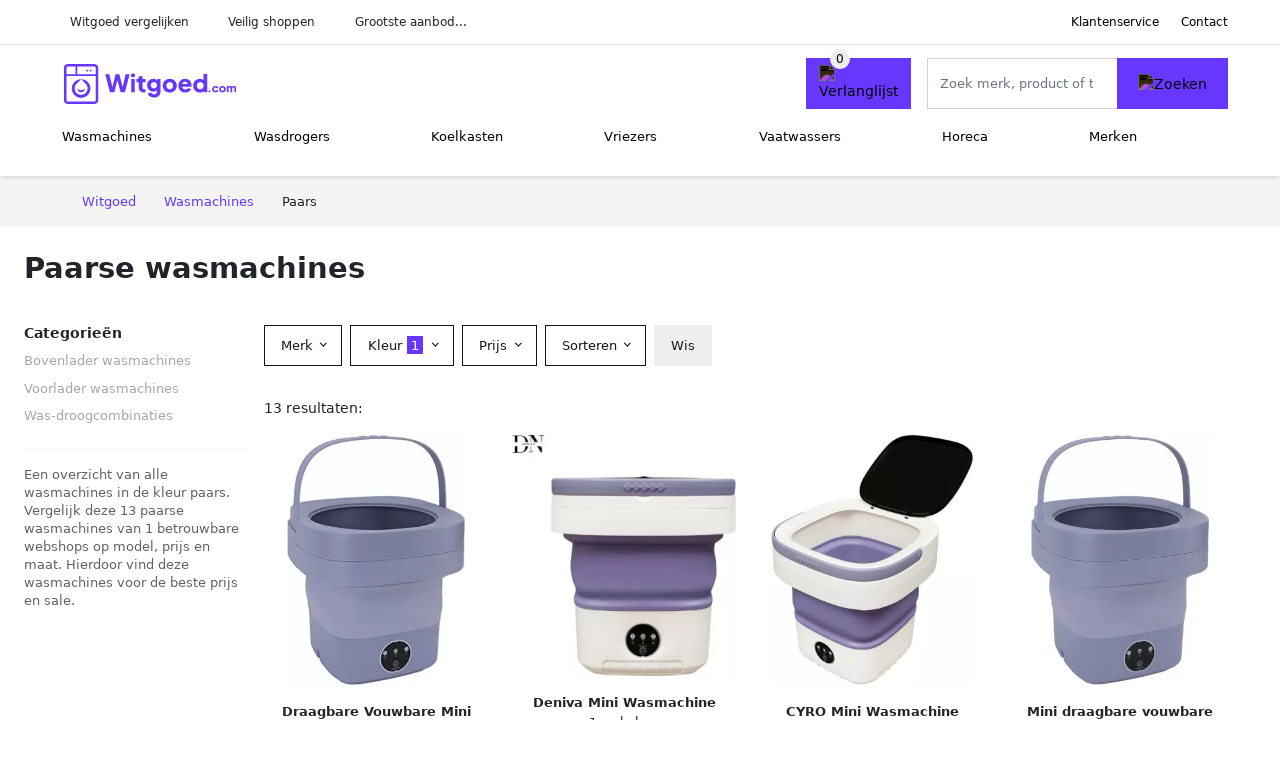

--- FILE ---
content_type: text/html; charset=UTF-8
request_url: https://witgoed.com/wasmachines?color=paars
body_size: 7064
content:
<!DOCTYPE html>
<html lang="nl-NL">
<head>
    <meta charset="UTF-8">

    <link rel="dns-prefetch" href="https://www.googletagmanager.com">
    <link rel="dns-prefetch" href="https://www.google-analytics.com">
    <link rel="dns-prefetch" href="https://fonts.gstatic.com">
    <link rel="preload" href="https://wct-2.com/wct.js" as="script">
    <link rel="preconnect" href="https://www.googletagmanager.com">
    <link rel="preconnect" href="https://www.google-analytics.com">

    <meta http-equiv="X-UA-Compatible" content="IE=edge">
    <meta name="viewport" content="width=device-width, initial-scale=1.0, minimum-scale=1.0, maximum-scale=5.0, user-scalable=yes">
    <title>Paarse wasmachines online kopen? Vergelijk op Witgoed.com</title>
    <meta name="robots" content="index,follow">
    <link rel="icon" href="/favicon.ico">

    
	<meta name="description" content="Vind paarse wasmachines op Witgoed.com. Het grootste aanbod, nieuwe collectie, uitverkoop, alle merken van alle witgoedwinkels">
	<link rel="canonical" href="https://witgoed.com/wasmachines?color=paars">
    <link rel="stylesheet" type="text/css" href="/resources/css/app.css?v=3.1.1" media="all" />
    
    <link rel="stylesheet" href="/resources/css/products.css?v=3.1.1">
        <link rel="dns-prefetch" href="https://www.googletagmanager.com">
        <script>
            (function(w, d, s, l, i) {
                w[l] = w[l] || [];
                w[l].push({
                    'gtm.start': new Date().getTime(),
                    event: 'gtm.js'
                });
                var f = d.getElementsByTagName(s)[0],
                    j = d.createElement(s),
                    dl = l != 'dataLayer' ? '&l=' + l : '';
                j.async = true;
                j.src =
                    'https://www.googletagmanager.com/gtm.js?id=' + i + dl;
                f.parentNode.insertBefore(j, f);
            })(window, document, 'script', 'dataLayer', 'GTM-TPSTLFB');
        </script>
    
    <style>
         :root {
            --primary: 103, 55, 255;
            --primary-dark-theme: 181, 133, 255;
            --link-dark-theme: 181, 133, 255;
        }
    </style>

    

    <script type="text/javascript">
        (function(w, c, t, u) {
            w._wct = w._wct || {};
            w._wct = u;
            var s = c.createElement(t);
            s.type = 'text/javascript';
            s.async = true;
            s.src = 'https://wct-2.com/wct.js';
            var r = c.getElementsByTagName(t)[0];
            r.parentNode.insertBefore(s, r);
        }(window, document, 'script', {
            'uid': 'cVaViC',
            'google_tracking_id': '',
            'proxy': 'https://wct-2.com'
        }));
    </script>

    <meta property="og:title" content="Paarse wasmachines online kopen? Vergelijk op Witgoed.com" />
    <meta property="og:description" content="Vind paarse wasmachines op Witgoed.com. Het grootste aanbod,…" />
        <meta property="og:site_name" content="Witgoed.com" />
    <meta property="og:url" content="https://witgoed.com/wasmachines?color=paars" />

    
    <base href="https://witgoed.com/">
</head>

<body class="v3 site-appliance page-wasmachines ">
    <noscript><iframe src="https://www.googletagmanager.com/ns.html?id=GTM-TPSTLFB" height="0" width="0" style="display:none;visibility:hidden"></iframe></noscript>    <div class="navbar d-none d-lg-flex navbar-expand-lg" id="navbar-top">
        <div class="container-fluid">
            <ul class="navbar-nav ul-checks">
                
                                <li class="nav-item">Witgoed vergelijken</li>
                                <li class="nav-item">Veilig  shoppen</li>
                                <li class="nav-item">Grootste aanbod...</li>            </ul>
            <ul class="navbar-nav ms-auto">
                <li class="nav-item"><a rel="nofollow" class="nav-link" href="/klantenservice">Klantenservice</a></li>
                <li class="nav-item"><a rel="nofollow" class="nav-link" href="/klantenservice/contact">Contact</a></li>
                            </ul>
        </div>
    </div>

    <nav class="navbar navbar-expand-lg navbar-light" id="navbar-main">
        <div class="container-fluid">
            <button id="menu-toggler" class="navbar-toggler" type="button" aria-label="Toggle navigation">
                <span class="navbar-toggler-icon"></span>
            </button>
            <a class="navbar-brand" href="https://witgoed.com/">
                <img src="/resources/img/witgoed-logo.svg" alt="Witgoed.com" class="img-fluid" width="196px" height="30px">            </a>
                            <span class="btn btn-primary me-3 btn-wishlist mobile" data-route="/verlanglijst" title="Verlanglijst">
                    <img src="/resources/img/fas/heart.svg" alt="Verlanglijst" class="icon invert">
                </span>
                        <div class="collapse navbar-collapse" id="navbar-menu">
                <ul class="navbar-nav me-auto my-2 my-lg-0 navbar-nav-scroll">
                    <li class="nav-item dropdown"><a class="nav-link" href="/wasmachines" >Wasmachines</a>            <button class="nav-link dropdown-toggle btn btn-light" role="button" data-bs-toggle="dropdown" aria-expanded="false">
                <img src="/resources/img/far/chevron-down.svg" alt="⬇️" class="icon">
            </button>

                            <ul id="dropdown-master1" class="dropdown-menu full-width-dropdown p-0">
                    <div class="container d-flex d-md-block h-100">
                        <ul style="columns: 4;">
                            <li><a href="bovenlader-wasmachines">Bovenlader wasmachines</a></li><li><a href="voorlader-wasmachines">Voorlader wasmachines</a></li><li><a href="was-droogcombinaties">Was-droogcombinaties</a></li>                        </ul>
                    </div>
                </ul>
                </li><li class="nav-item dropdown"><a class="nav-link" href="/wasdrogers" >Wasdrogers</a>            <button class="nav-link dropdown-toggle btn btn-light" role="button" data-bs-toggle="dropdown" aria-expanded="false">
                <img src="/resources/img/far/chevron-down.svg" alt="⬇️" class="icon">
            </button>

                            <ul id="dropdown-master2" class="dropdown-menu full-width-dropdown p-0">
                    <div class="container d-flex d-md-block h-100">
                        <ul style="columns: 4;">
                            <li><a href="afvoerdrogers">Afvoerdrogers</a></li><li><a href="condensdrogers">Condensdrogers</a></li><li><a href="droogkasten">Droogkasten</a></li><li><a href="warmtepompdrogers">Warmtepompdrogers</a></li>                        </ul>
                    </div>
                </ul>
                </li><li class="nav-item dropdown"><a class="nav-link" href="/koelkasten" >Koelkasten</a>            <button class="nav-link dropdown-toggle btn btn-light" role="button" data-bs-toggle="dropdown" aria-expanded="false">
                <img src="/resources/img/far/chevron-down.svg" alt="⬇️" class="icon">
            </button>

                            <ul id="dropdown-master3" class="dropdown-menu full-width-dropdown p-0">
                    <div class="container d-flex d-md-block h-100">
                        <ul style="columns: 4;">
                            <li><a href="amerikaanse-koelkasten">Amerikaanse koelkasten</a></li><li><a href="inbouw-koelkasten">Inbouw koelkasten</a></li><li><a href="kastmodel-koelkasten">Kastmodel koelkasten</a></li><li><a href="koel-vriescombinaties">Koel vriescombinaties</a></li><li><a href="koelboxen">Koelboxen</a></li><li><a href="koelkasten-met-vriesvak">Koelkasten met vriesvak</a></li><li><a href="mini-koelkasten">Mini koelkasten</a></li><li><a href="tafelmodel-koelkasten">Tafelmodel koelkasten</a></li><li><a href="vrijstaande-koelkasten">Vrijstaande koelkasten</a></li><li><a href="wijnkoelkasten">Wijnkoelkasten</a></li>                        </ul>
                    </div>
                </ul>
                </li><li class="nav-item dropdown"><a class="nav-link" href="/vriezers" >Vriezers</a>            <button class="nav-link dropdown-toggle btn btn-light" role="button" data-bs-toggle="dropdown" aria-expanded="false">
                <img src="/resources/img/far/chevron-down.svg" alt="⬇️" class="icon">
            </button>

                            <ul id="dropdown-master4" class="dropdown-menu full-width-dropdown p-0">
                    <div class="container d-flex d-md-block h-100">
                        <ul style="columns: 4;">
                            <li><a href="inbouw-vriezers">Inbouw vriezers</a></li><li><a href="mini-vriezers">Mini vriezers</a></li><li><a href="onderbouw-vriezers">Onderbouw vriezers</a></li><li><a href="tafelmodel-vriezers">Tafelmodel vriezers</a></li><li><a href="vrieskasten">Vrieskasten</a></li><li><a href="vrieskisten">Vrieskisten</a></li>                        </ul>
                    </div>
                </ul>
                </li><li class="nav-item dropdown"><a class="nav-link" href="/vaatwassers" >Vaatwassers</a>            <button class="nav-link dropdown-toggle btn btn-light" role="button" data-bs-toggle="dropdown" aria-expanded="false">
                <img src="/resources/img/far/chevron-down.svg" alt="⬇️" class="icon">
            </button>

                            <ul id="dropdown-master5" class="dropdown-menu full-width-dropdown p-0">
                    <div class="container d-flex d-md-block h-100">
                        <ul style="columns: 4;">
                            <li><a href="inbouw-vaatwassers">Inbouw vaatwassers</a></li><li><a href="vaatwassers-onderbouw">Vaatwassers onderbouw</a></li><li><a href="vrijstaande-vaatwassers">Vrijstaande vaatwassers</a></li>                        </ul>
                    </div>
                </ul>
                </li><li class="nav-item dropdown"><a class="nav-link" href="/horeca" >Horeca</a>            <button class="nav-link dropdown-toggle btn btn-light" role="button" data-bs-toggle="dropdown" aria-expanded="false">
                <img src="/resources/img/far/chevron-down.svg" alt="⬇️" class="icon">
            </button>

                            <ul id="dropdown-master6" class="dropdown-menu full-width-dropdown p-0">
                    <div class="container d-flex d-md-block h-100">
                        <ul style="columns: 4;">
                            <li><a href="barkoeling">Barkoeling</a></li><li><a href="bovenlader-koelkasten">Bovenlader koelkasten</a></li><li><a href="glasdeur-koelkasten">Glasdeur koelkasten</a></li><li><a href="horeca-koelkasten">Horeca koelkasten</a></li><li><a href="horeca-vrieskasten">Horeca vrieskasten</a></li><li><a href="koelvitrines">Koelvitrines</a></li><li><a href="koelwerkbanken">Koelwerkbanken</a></li><li><a href="saladettes">Saladettes</a></li><li><a href="schepijsvitrines">Schepijsvitrines</a></li><li><a href="vrieswerkbanken">Vrieswerkbanken</a></li><li><a href="warmhoudkasten">Warmhoudkasten</a></li>                        </ul>
                    </div>
                </ul>
                </li><li class="nav-item "><a class="nav-link" href="/merken" >Merken</a></li>                </ul>

                                    <form id="searchbox" class="position-relative d-none d-lg-flex" method="GET" action="/zoeken">
                                                                        <span class="btn btn-primary me-3 btn-wishlist" data-route="/verlanglijst" title="Verlanglijst">
                            <img src="/resources/img/fas/heart.svg" alt="Verlanglijst" class="icon invert">
                        </span>
                        <div class="input-group input-group-border">
                                                        <input class="form-control main-search" type="search" name="q" autocomplete="off" placeholder="Zoek merk, product of trefwoord.." aria-label="Search" value="">
                            <button class="btn btn-primary" type="submit"><img src="/resources/img/fas/search.svg" alt="Zoeken" class="icon invert"></button>
                        </div>
                    </form>
                            </div>

        </div>
        <div id="navbar-full" class="container-fluid"></div>
    </nav>

    <form id="menu-searchbar" class="position-relative d-block d-lg-none p-2" method="GET" action="/zoeken">
        <div class="input-group mt-1">
            <input class="form-control main-search" type="search" name="q" autocomplete="off" placeholder="Zoek merk, product of trefwoord.." aria-label="Search" value="">
            <button class="btn btn-primary" type="submit"><img src="/resources/img/fas/search.svg" alt="Zoeken" class="icon invert"></button>
        </div>
    </form><section class="section-breadcrumb">
    <div class="container">
        <nav aria-label="breadcrumb">
            <ol class="breadcrumb" itemscope itemtype="http://schema.org/BreadcrumbList">
                <li itemprop="itemListElement" itemscope itemtype="http://schema.org/ListItem" class="breadcrumb-item"><a itemprop="item" href="/"><span itemprop="name">Witgoed</span><meta itemprop="position" content="1"></a></li>
<li itemprop="itemListElement" itemscope itemtype="http://schema.org/ListItem" class="breadcrumb-item"><a itemprop="item" href="/wasmachines"><span itemprop="name">Wasmachines</span><meta itemprop="position" content="2"></a></li>
<li itemprop="itemListElement" itemscope itemtype="http://schema.org/ListItem" class="breadcrumb-item"><span itemprop="name">Paars</span><meta itemprop="position" content="3"></li>
            </ol>
        </nav>
    </div>
</section>
<style>
 @media (max-width: 767.98px) {
 body {
 display: grid;
 }

 body .section-breadcrumb {
 order: 1000;
 }

 body footer {
 order: 1001;
 margin-top: 0;
 }
 }

 .button-container {
 position: fixed;
 bottom: 20px;
 right: 20px;
 z-index: 1000;
 }
</style>

<div class="button-container">
 <span class="btn btn-primary d-none btn-up" title="Omhoog">
 <img src="/resources/img/fas/arrow-up.svg" alt="Pijltje omhoog" class="icon invert ml-2">
 </span>
</div>

<section id="product-list">

 <div id="product-list-title">
 <div class="row align-items-center">
 <div class="col-12 d-flex d-md-none mb-3">
 <a class="btn btn-light" title="Witgoed" href="/zoeken" ><img class="icon" src="/resources/img/fas/arrow-left.svg" alt="⬅️" title="Vorige"></a> <button type="button" class="btn btn-outline-dark ms-auto me-1 btn-filter-reset-all">Wis filters</button>
 <button type="button" class="btn btn-outline-primary btn-filter-bar">Alle filters</button>
 </div>
 <div class="col-12 col-md-auto">
 <h1>Paarse wasmachines</h1>
 </div>
 </div>
 </div>

 <div id="product-list-intro">
 <div id="intro-text"></div>
 <button type="button" class="btn btn-sm btn-link p-0 mb-3" id="read-more">Meer lezen</button>
 </div>

 <div id="product-list-sidebar">
 <div class="h6 mb-2">
 Categorieën </div>
 <ul class="sidebar-filter">
 <li><span>Bovenlader wasmachines</span></li><li><span>Voorlader wasmachines</span></li><li><span>Was-droogcombinaties</span></li> </ul>

 <div class="my-2">
 <hr>
 <p style="color: #626262; line-height: 140%; font-size: .9em;">
 Een overzicht van alle wasmachines in de kleur paars. Vergelijk deze 13 paarse wasmachines van 1 betrouwbare webshops op model, prijs en maat. Hierdoor vind deze wasmachines voor de beste prijs en sale. </p>
 </div>

 </div>

 <div id="product-list-filters">
 
 <div class="row filter-bar g-2 mb-3">
 <div class="col-12 filter-top-bar">
 <div class="row">
 <div class="col-auto">
 <button type="button" class="btn btn-outline-dark btn-filter-bar"><img class="icon" src="/resources/img/fas/arrow-left.svg" alt="⬅️"></button>
 </div>
 <div class="col">
 Filter </div>
 </div>
 </div>
 <input type="hidden" name="q" value=""><input type="hidden" name="master_category" value="wasmachines"> <div class="col-auto">
 <div class="dropdown dropdown-brands" data-type="brands">
 <button class="btn btn-outline-dark dropdown-toggle" type="button" data-bs-toggle="dropdown" aria-expanded="false">
 Merk <span class="dropdown-count"></span>
 </button>
 <div class="dropdown-menu">
 <div class="brand-search-group">
 <label class="input-group input-group-border">
 <input class="form-control brands-input" placeholder="Zoek merk">
 <span class="input-group-text"><img src="/resources/img/fas/search.svg" alt="Zoeken" class="icon"></span>
 </label>
 </div>
 <ul class="dropdown-menu-items">
 <li><span data-filter="ea7" class="dropdown-item" data-open-url="/ea7/wasmachines?color=paars" ><span>EA7</span> <span>5</span></span></li> </ul>
 <div class="btn-group d-flex">
 <button type="button" class="btn btn-light btn-filter-reset">Wis</button>
 <button type="button" class="btn btn-primary btn-filter-apply">Opslaan <span class="apply-count">13</span></button>
 </div>
 </div>
 </div>
 </div>
 <div class="col-auto">
 <div class="dropdown dropdown-colors" data-type="colors">
 <button class="btn btn-outline-dark dropdown-toggle" type="button" data-bs-toggle="dropdown" aria-expanded="false">
 Kleur <span class="dropdown-count">1</span>
 </button>
 <div class="dropdown-menu">
 <ul class="dropdown-menu-items row g-2">
 <li class="col-6 color-wit"><div class="color-inside"><span data-filter="wit" data-name="Wit" class="" data-open-url="/wasmachines?colors=paars,wit" >
 <div style="background: #ffffff;">
 <img src="/resources/img/fas/check.svg" alt="✅" class="icon "> 
 </div>
 <span>Wasmachines</span>
 </span></div></li><li class="col-6 color-zwart"><div class="color-inside"><span data-filter="zwart" data-name="Zwart" class="" data-open-url="/wasmachines?colors=paars,zwart" >
 <div style="background: #000000;">
 <img src="/resources/img/fas/check.svg" alt="✅" class="icon invert"> 
 </div>
 <span>Wasmachines</span>
 </span></div></li><li class="col-6 color-grijs"><div class="color-inside"><span data-filter="grijs" data-name="Grijs" class="" data-open-url="/wasmachines?colors=paars,grijs" >
 <div style="background: #999999;">
 <img src="/resources/img/fas/check.svg" alt="✅" class="icon invert"> 
 </div>
 <span>Wasmachines</span>
 </span></div></li><li class="col-6 color-paars"><div class="color-inside"><span data-filter="paars" data-name="Paars" class="active" data-open-url="/wasmachines" >
 <div style="background: #993399;">
 <img src="/resources/img/fas/check.svg" alt="✅" class="icon invert"> 
 </div>
 <span>Wasmachines</span>
 </span></div></li><li class="col-6 color-blauw"><div class="color-inside"><span data-filter="blauw" data-name="Blauw" class="" data-open-url="/wasmachines?colors=paars,blauw" >
 <div style="background: #0066cc;">
 <img src="/resources/img/fas/check.svg" alt="✅" class="icon invert"> 
 </div>
 <span>Wasmachines</span>
 </span></div></li><li class="col-6 color-groen"><div class="color-inside"><span data-filter="groen" data-name="Groen" class="" data-open-url="/wasmachines?colors=paars,groen" >
 <div style="background: #77cc33;">
 <img src="/resources/img/fas/check.svg" alt="✅" class="icon invert"> 
 </div>
 <span>Wasmachines</span>
 </span></div></li><li class="col-6 color-zilver"><div class="color-inside"><span data-filter="zilver" data-name="Zilver" class="" data-open-url="/wasmachines?colors=paars,zilver" >
 <div style="background: #cccccc;">
 <img src="/resources/img/fas/check.svg" alt="✅" class="icon invert"> 
 </div>
 <span>Wasmachines</span>
 </span></div></li><li class="col-6 color-beige"><div class="color-inside"><span data-filter="beige" data-name="Beige" class="" data-open-url="/wasmachines?colors=paars,beige" >
 <div style="background: #e7d8b1;">
 <img src="/resources/img/fas/check.svg" alt="✅" class="icon "> 
 </div>
 <span>Wasmachines</span>
 </span></div></li><li class="col-6 color-roze"><div class="color-inside"><span data-filter="roze" data-name="Roze" class="" data-open-url="/wasmachines?colors=paars,roze" >
 <div style="background: #ea4c88;">
 <img src="/resources/img/fas/check.svg" alt="✅" class="icon invert"> 
 </div>
 <span>Wasmachines</span>
 </span></div></li><li class="col-6 color-bruin"><div class="color-inside"><span data-filter="bruin" data-name="Bruin" class="" data-open-url="/wasmachines?colors=paars,bruin" >
 <div style="background: #663300;">
 <img src="/resources/img/fas/check.svg" alt="✅" class="icon invert"> 
 </div>
 <span>Wasmachines</span>
 </span></div></li><li class="col-6 color-multicolor"><div class="color-inside"><span data-filter="multicolor" data-name="Multicolor" class="" data-open-url="/wasmachines?colors=paars,multicolor" >
 <div style="background: linear-gradient(-45deg, red 19%, orange 21% 39%, yellow 41% 59%, green 61% 79%, blue 81%);;">
 <img src="/resources/img/fas/check.svg" alt="✅" class="icon "> 
 </div>
 <span>Wasmachines</span>
 </span></div></li> </ul>
 <div class="btn-group d-flex">
 <button type="button" class="btn btn-light btn-filter-reset">Wis</button>
 <button type="button" class="btn btn-primary btn-filter-apply">Opslaan <span class="apply-count">13</span></button>
 </div>
 </div>
 </div>
 </div>
 <div class="col-auto">
 <div class="dropdown dropdown-prices">
 <button class="btn btn-outline-dark dropdown-toggle" type="button" data-bs-toggle="dropdown" aria-expanded="false">
 Prijs <span class="dropdown-count"></span>
 </button>
 <div class="dropdown-menu">
 <div class="dropdown-menu-items">
 <div class="price-range" data-min="0" data-max="10000">
 <div class="multi-range">
 <div class="multi-range-bar"></div>
 <button type="button" class="btn-range btn-range-min"></button>
 <button type="button" class="btn-range btn-range-max"></button>
 </div>
 <div class="input-group">
 <span class="input-group-text border">&euro;</span>
 <input type="number" class="form-control price-range-min" name="price_min" step="25" min="0" max="10000" value="0" data-default="0">
 <input type="number" class="form-control price-range-max" name="price_max" step="25" min="0" max="10000" value="10000" data-default="10000">
 </div>
 </div>
 <div class="form-check sale-only">
 <input class="form-check-input" type="checkbox" value="1" name="sale" id="check-sale" >
 <label class="form-check-label" for="check-sale">
 Alleen afgeprijsde artikelen </label>
 </div>
 </div>
 <div class="btn-group d-flex">
 <button type="button" class="btn btn-light btn-filter-reset">Wis</button>
 <button type="button" class="btn btn-primary btn-filter-apply">Opslaan <span class="apply-count">13</span></button>
 </div>
 </div>
 </div>
 </div>
 
 
 <div class="col-auto">
 <div class="dropdown dropdown-sort" data-type="sort">
 <button class="btn btn-outline-dark dropdown-toggle" type="button" data-bs-toggle="dropdown" aria-expanded="false">
 Sorteren <span class="dropdown-count"></span>
 </button>
 <div class="dropdown-menu">
 <ul class="dropdown-menu-items">
 <li><span data-filter="recommended" class="dropdown-item active" data-open-url="/wasmachines?color=paars&sort=recommended" >Aanbevolen</span></li><li><span data-filter="price-low" class="dropdown-item" data-open-url="/wasmachines?color=paars&sort=price-low" >Laagste prijs</span></li><li><span data-filter="price-high" class="dropdown-item" data-open-url="/wasmachines?color=paars&sort=price-high" >Hoogste prijs</span></li><li><span data-filter="discount" class="dropdown-item" data-open-url="/wasmachines?color=paars&sort=discount" >Korting</span></li> </ul>
 </div>
 </div>
 </div>

 <div id="btn-actions" class="col-auto">
 <button type="button" class="btn btn-outline-dark btn-filter-reset-all">Wis</button>
 <button type="button" class="btn btn-primary btn-filter-apply btn-filter-apply-all">Toon <span class="apply-count">13</span> resultaten</button>
 </div>

 </div>
 </div>

 <div id="product-list-items">

 <div>
 13 resultaten:
 </div>
 
 <div id="product-list-row" class="row g-4">
 <a href="/product/draagbare-vouwbare-mini-wasmachine-65l-ideaal-voor-studenten-en-kampeerders-12-58291" class="col-product " data-id="12-58291"><picture class="img" ss-max="642"><source media="(min-width: 0px) and (max-width: 480px)" srcset="/images/products/bolcom/ea7-draagbare-vouwbare-mini-wasmachine-65l-ideaal-voor-studenten-en-kampeerders-i-119880.jpg?width=200 1x, /images/products/bolcom/ea7-draagbare-vouwbare-mini-wasmachine-65l-ideaal-voor-studenten-en-kampeerders-i-119880.jpg?width=400 2x"><source media="(min-width: 480px)" srcset="/images/products/bolcom/ea7-draagbare-vouwbare-mini-wasmachine-65l-ideaal-voor-studenten-en-kampeerders-i-119880.jpg?width=300 1x, /images/products/bolcom/ea7-draagbare-vouwbare-mini-wasmachine-65l-ideaal-voor-studenten-en-kampeerders-i-119880.jpg?width=600 2x"><img width="190" height="250" src="/images/products/bolcom/ea7-draagbare-vouwbare-mini-wasmachine-65l-ideaal-voor-studenten-en-kampeerders-i-119880.jpg" alt="Draagbare Vouwbare Mini Wasmachine 6.5L Ideaal voor Studenten en Kampeerders" ></picture><span class="p-name">Draagbare Vouwbare Mini Wasmachine 6.5L Ideaal voor Studenten en Kampeerders</span><span class="p-shops">1 webshop</span><span class="p-price">&euro; 136,69</span></a><a href="/product/deniva-mini-wasmachine-kleine-wasmachine-opvouwbare-wasmachine-12-liter-3-wasmodi-lichtgewicht-voor-reizen-en-campings-12-56042" class="col-product " data-id="12-56042"><picture class="img" ss-max="834"><source media="(min-width: 0px) and (max-width: 480px)" srcset="/images/products/bolcom/ea7-deniva-mini-wasmachine-kleine-wasmachine-opvouwbare-wasmachine-12-liter-3-wasmodi-lichtgewicht-v-i-117044.jpg?width=200 1x, /images/products/bolcom/ea7-deniva-mini-wasmachine-kleine-wasmachine-opvouwbare-wasmachine-12-liter-3-wasmodi-lichtgewicht-v-i-117044.jpg?width=400 2x"><source media="(min-width: 480px) and (max-width: 768px)" srcset="/images/products/bolcom/ea7-deniva-mini-wasmachine-kleine-wasmachine-opvouwbare-wasmachine-12-liter-3-wasmodi-lichtgewicht-v-i-117044.jpg?width=400 1x, /images/products/bolcom/ea7-deniva-mini-wasmachine-kleine-wasmachine-opvouwbare-wasmachine-12-liter-3-wasmodi-lichtgewicht-v-i-117044.jpg?width=800 2x"><source media="(min-width: 768px)" srcset="/images/products/bolcom/ea7-deniva-mini-wasmachine-kleine-wasmachine-opvouwbare-wasmachine-12-liter-3-wasmodi-lichtgewicht-v-i-117044.jpg?width=300 1x, /images/products/bolcom/ea7-deniva-mini-wasmachine-kleine-wasmachine-opvouwbare-wasmachine-12-liter-3-wasmodi-lichtgewicht-v-i-117044.jpg?width=600 2x"><img width="190" height="250" src="/images/products/bolcom/ea7-deniva-mini-wasmachine-kleine-wasmachine-opvouwbare-wasmachine-12-liter-3-wasmodi-lichtgewicht-v-i-117044.jpg" alt="Deniva Mini Wasmachine Kleine Wasmachine Opvouwbare Wasmachine 12 Liter 3 Wasmodi Lichtgewicht Voor Reizen &amp; Campings" ></picture><span class="p-name">Deniva Mini Wasmachine Kleine Wasmachine Opvouwbare Wasmachine 12 Liter 3 Wasmodi Lichtgewicht Voor Reizen &amp; Campings</span><span class="p-shops">1 webshop</span><span class="p-price">&euro; 99,95</span></a><a href="/product/cyro-mini-wasmachine-camping-wasmachine-kleine-wasmachine-12l-capaciteit-draagbaar-opvouwbaar-reizen-paars-12-55141" class="col-product " data-id="12-55141"><picture class="img" ss-max="722"><source media="(min-width: 0px) and (max-width: 480px)" srcset="/images/products/bolcom/ea7-cyro-mini-wasmachine-camping-wasmachine-kleine-wasmachine-12l-capaciteit-draagbaar-opvouwbaar-re-i-115998.jpg?width=200 1x, /images/products/bolcom/ea7-cyro-mini-wasmachine-camping-wasmachine-kleine-wasmachine-12l-capaciteit-draagbaar-opvouwbaar-re-i-115998.jpg?width=400 2x"><source media="(min-width: 480px)" srcset="/images/products/bolcom/ea7-cyro-mini-wasmachine-camping-wasmachine-kleine-wasmachine-12l-capaciteit-draagbaar-opvouwbaar-re-i-115998.jpg?width=300 1x, /images/products/bolcom/ea7-cyro-mini-wasmachine-camping-wasmachine-kleine-wasmachine-12l-capaciteit-draagbaar-opvouwbaar-re-i-115998.jpg?width=600 2x"><img width="190" height="250" src="/images/products/bolcom/ea7-cyro-mini-wasmachine-camping-wasmachine-kleine-wasmachine-12l-capaciteit-draagbaar-opvouwbaar-re-i-115998.jpg" alt="CYRO Mini Wasmachine Camping Wasmachine Kleine Wasmachine 12L Capaciteit Draagbaar Opvouwbaar Reizen Paars" ></picture><span class="p-name">CYRO Mini Wasmachine Camping Wasmachine Kleine Wasmachine 12L Capaciteit Draagbaar Opvouwbaar Reizen Paars</span><span class="p-shops">1 webshop</span><span class="p-price">&euro; 89,95</span></a><a href="/product/mini-draagbare-vouwbare-wasmachine-100-240-v-voor-compleet-appartement-kleine-automatische-vouwbare-wasmachine-voor-studentenkamer-paars-12-55103" class="col-product " data-id="12-55103"><picture class="img" ss-max="640"><source media="(min-width: 0px) and (max-width: 480px)" srcset="/images/products/bolcom/ea7-mini-draagbare-vouwbare-wasmachine-100-240-v-voor-compleet-appartement-kleine-automatische-vouwb-i-115959.jpg?width=200 1x, /images/products/bolcom/ea7-mini-draagbare-vouwbare-wasmachine-100-240-v-voor-compleet-appartement-kleine-automatische-vouwb-i-115959.jpg?width=400 2x"><source media="(min-width: 480px)" srcset="/images/products/bolcom/ea7-mini-draagbare-vouwbare-wasmachine-100-240-v-voor-compleet-appartement-kleine-automatische-vouwb-i-115959.jpg?width=300 1x, /images/products/bolcom/ea7-mini-draagbare-vouwbare-wasmachine-100-240-v-voor-compleet-appartement-kleine-automatische-vouwb-i-115959.jpg?width=600 2x"><img width="190" height="250" src="/images/products/bolcom/ea7-mini-draagbare-vouwbare-wasmachine-100-240-v-voor-compleet-appartement-kleine-automatische-vouwb-i-115959.jpg" alt="Mini draagbare vouwbare wasmachine 100-240 V voor compleet appartement kleine automatische vouwbare wasmachine voor studentenkamer (paars)" ></picture><span class="p-name">Mini draagbare vouwbare wasmachine 100-240 V voor compleet appartement kleine automatische vouwbare wasmachine voor studentenkamer (paars)</span><span class="p-shops">1 webshop</span><span class="p-price">&euro; 60,99</span></a><a href="/product/rfwr-draagbare-opvouwbare-ultrasone-wasmachine-voor-camping-en-reis-10-liter-mini-wasmachine-voor-kleding-12-53792" class="col-product " data-id="12-53792"><picture class="img" ss-max="900"><source media="(min-width: 0px) and (max-width: 480px)" srcset="/images/products/bolcom/rfwr-rfwr-draagbare-opvouwbare-ultrasone-wasmachine-voor-camping-en-reis-10-liter-mini-wasmachine-vo-i-114446.jpg?width=200 1x, /images/products/bolcom/rfwr-rfwr-draagbare-opvouwbare-ultrasone-wasmachine-voor-camping-en-reis-10-liter-mini-wasmachine-vo-i-114446.jpg?width=400 2x"><source media="(min-width: 480px) and (max-width: 768px)" srcset="/images/products/bolcom/rfwr-rfwr-draagbare-opvouwbare-ultrasone-wasmachine-voor-camping-en-reis-10-liter-mini-wasmachine-vo-i-114446.jpg?width=400 1x, /images/products/bolcom/rfwr-rfwr-draagbare-opvouwbare-ultrasone-wasmachine-voor-camping-en-reis-10-liter-mini-wasmachine-vo-i-114446.jpg?width=800 2x"><source media="(min-width: 768px)" srcset="/images/products/bolcom/rfwr-rfwr-draagbare-opvouwbare-ultrasone-wasmachine-voor-camping-en-reis-10-liter-mini-wasmachine-vo-i-114446.jpg?width=300 1x, /images/products/bolcom/rfwr-rfwr-draagbare-opvouwbare-ultrasone-wasmachine-voor-camping-en-reis-10-liter-mini-wasmachine-vo-i-114446.jpg?width=600 2x"><img width="190" height="250" src="/images/products/bolcom/rfwr-rfwr-draagbare-opvouwbare-ultrasone-wasmachine-voor-camping-en-reis-10-liter-mini-wasmachine-vo-i-114446.jpg" alt="RFWR Draagbare Opvouwbare Ultrasone Wasmachine voor Camping en Reis 10 Liter Mini-wasmachine voor Kleding" ></picture><span class="p-name">RFWR Draagbare Opvouwbare Ultrasone Wasmachine voor Camping en Reis 10 Liter Mini-wasmachine voor Kleding</span><span class="p-shops">1 webshop</span><span class="p-price">&euro; 443,80</span></a><a href="/product/boncy-premium-mini-wasmachine-met-centrifuge-11l-paars-compacte-opvouwbare-miniwasmachine-kleine-wasmachine-opvouwbaar-ideaal-voor-camping-apartement-kamer-of-reizen-4-kg-12-50685" class="col-product " data-id="12-50685"><picture class="img" ss-max="900"><source media="(min-width: 0px) and (max-width: 480px)" srcset="/images/products/bolcom/boncy-premium-mini-wasmachine-met-centrifuge-11l-paars-compacte-opvouwbare-miniwasmachine-kleine-wa-50685-99dn.jpg?width=200 1x, /images/products/bolcom/boncy-premium-mini-wasmachine-met-centrifuge-11l-paars-compacte-opvouwbare-miniwasmachine-kleine-wa-50685-99dn.jpg?width=400 2x"><source media="(min-width: 480px) and (max-width: 768px)" srcset="/images/products/bolcom/boncy-premium-mini-wasmachine-met-centrifuge-11l-paars-compacte-opvouwbare-miniwasmachine-kleine-wa-50685-99dn.jpg?width=400 1x, /images/products/bolcom/boncy-premium-mini-wasmachine-met-centrifuge-11l-paars-compacte-opvouwbare-miniwasmachine-kleine-wa-50685-99dn.jpg?width=800 2x"><source media="(min-width: 768px)" srcset="/images/products/bolcom/boncy-premium-mini-wasmachine-met-centrifuge-11l-paars-compacte-opvouwbare-miniwasmachine-kleine-wa-50685-99dn.jpg?width=300 1x, /images/products/bolcom/boncy-premium-mini-wasmachine-met-centrifuge-11l-paars-compacte-opvouwbare-miniwasmachine-kleine-wa-50685-99dn.jpg?width=600 2x"><img width="190" height="250" src="/images/products/bolcom/boncy-premium-mini-wasmachine-met-centrifuge-11l-paars-compacte-opvouwbare-miniwasmachine-kleine-wa-50685-99dn.jpg" alt="Boncy Premium Mini Wasmachine met centrifuge 11L Paars Compacte Opvouwbare Miniwasmachine Kleine Wasmachine Opvouwbaar Ideaal voor Camping Apartement Kamer of Reizen 4 kg +" ></picture><span class="p-name">Boncy Premium Mini Wasmachine met centrifuge 11L Paars Compacte Opvouwbare Miniwasmachine Kleine Wasmachine Opvouwbaar Ideaal voor Camping Apartement Kamer of Reizen 4 kg +</span><span class="p-shops">1 webshop</span><span class="p-price">&euro; 45,95</span></a><a href="/product/mrkk-mini-wasmachine-met-centrifuge-voor-kleine-wasgoed-meerdere-programmas-paars-12-45011" class="col-product " data-id="12-45011"><picture class="img" ss-max="900"><source media="(min-width: 0px) and (max-width: 480px)" srcset="/images/products/bolcom/mrkk-mrkk-mini-wasmachine-met-centrifuge-voor-kleine-wasgoed-meerdere-programmas-paars-45011-1k.jpg?width=200 1x, /images/products/bolcom/mrkk-mrkk-mini-wasmachine-met-centrifuge-voor-kleine-wasgoed-meerdere-programmas-paars-45011-1k.jpg?width=400 2x"><source media="(min-width: 480px) and (max-width: 768px)" srcset="/images/products/bolcom/mrkk-mrkk-mini-wasmachine-met-centrifuge-voor-kleine-wasgoed-meerdere-programmas-paars-45011-1k.jpg?width=400 1x, /images/products/bolcom/mrkk-mrkk-mini-wasmachine-met-centrifuge-voor-kleine-wasgoed-meerdere-programmas-paars-45011-1k.jpg?width=800 2x"><source media="(min-width: 768px)" srcset="/images/products/bolcom/mrkk-mrkk-mini-wasmachine-met-centrifuge-voor-kleine-wasgoed-meerdere-programmas-paars-45011-1k.jpg?width=300 1x, /images/products/bolcom/mrkk-mrkk-mini-wasmachine-met-centrifuge-voor-kleine-wasgoed-meerdere-programmas-paars-45011-1k.jpg?width=600 2x"><img width="190" height="250" src="/images/products/bolcom/mrkk-mrkk-mini-wasmachine-met-centrifuge-voor-kleine-wasgoed-meerdere-programmas-paars-45011-1k.jpg" alt="DailySupplies MRKK Mini Wasmachine met Centrifuge Voor Kleine Wasgoed Meerdere Programma&#039;s Paars" loading="lazy"></picture><span class="p-name">DailySupplies MRKK Mini Wasmachine met Centrifuge Voor Kleine Wasgoed Meerdere Programma&#039;s Paars</span><span class="p-shops">1 webshop</span><span class="p-price">&euro; 179,95</span></a><a href="/product/merkloos-mazrekuhome-mini-wasmachine-kleine-wasmachine-voor-de-kleine-was-draagbaar-opvouwbaar-8l-met-spindroger-centrifuge-12-37115" class="col-product " data-id="12-37115"><picture class="img" ss-max="882"><source media="(min-width: 0px) and (max-width: 480px)" srcset="/images/products/bolcom/merkloos-merkloos-mazrekuhome-mini-wasmachine-kleine-wasmachine-voor-de-kleine-was-draagbaar-opvouwb-37115-1n.jpg?width=200 1x, /images/products/bolcom/merkloos-merkloos-mazrekuhome-mini-wasmachine-kleine-wasmachine-voor-de-kleine-was-draagbaar-opvouwb-37115-1n.jpg?width=400 2x"><source media="(min-width: 480px) and (max-width: 768px)" srcset="/images/products/bolcom/merkloos-merkloos-mazrekuhome-mini-wasmachine-kleine-wasmachine-voor-de-kleine-was-draagbaar-opvouwb-37115-1n.jpg?width=400 1x, /images/products/bolcom/merkloos-merkloos-mazrekuhome-mini-wasmachine-kleine-wasmachine-voor-de-kleine-was-draagbaar-opvouwb-37115-1n.jpg?width=800 2x"><source media="(min-width: 768px)" srcset="/images/products/bolcom/merkloos-merkloos-mazrekuhome-mini-wasmachine-kleine-wasmachine-voor-de-kleine-was-draagbaar-opvouwb-37115-1n.jpg?width=300 1x, /images/products/bolcom/merkloos-merkloos-mazrekuhome-mini-wasmachine-kleine-wasmachine-voor-de-kleine-was-draagbaar-opvouwb-37115-1n.jpg?width=600 2x"><img width="190" height="250" src="/images/products/bolcom/merkloos-merkloos-mazrekuhome-mini-wasmachine-kleine-wasmachine-voor-de-kleine-was-draagbaar-opvouwb-37115-1n.jpg" alt="Merkloos MazrekuHome Mini wasmachine Kleine wasmachine Voor de kleine was Draagbaar Opvouwbaar 8L Met spindroger Centrifuge" loading="lazy"></picture><span class="p-name">Merkloos MazrekuHome Mini wasmachine Kleine wasmachine Voor de kleine was Draagbaar Opvouwbaar 8L Met spindroger Centrifuge</span><span class="p-shops">1 webshop</span><span class="p-price">&euro; 99,-</span></a><a href="/product/netonic-mini-wasmachine-compact-energiezuinig-opvouwbaar-8l-paars-droogrek-ideaal-voor-studenten-en-camping-met-droogrek-kleine-wasmachine-12-36336" class="col-product " data-id="12-36336"><picture class="img" ss-max="849"><source media="(min-width: 0px) and (max-width: 480px)" srcset="/images/products/bolcom/netonic-mini-wasmachine-compact-energiezuinig-opvouwbaar-8l-paars-droogrek-ideaal-voor-studenten-en-36336-1m.jpg?width=200 1x, /images/products/bolcom/netonic-mini-wasmachine-compact-energiezuinig-opvouwbaar-8l-paars-droogrek-ideaal-voor-studenten-en-36336-1m.jpg?width=400 2x"><source media="(min-width: 480px) and (max-width: 768px)" srcset="/images/products/bolcom/netonic-mini-wasmachine-compact-energiezuinig-opvouwbaar-8l-paars-droogrek-ideaal-voor-studenten-en-36336-1m.jpg?width=400 1x, /images/products/bolcom/netonic-mini-wasmachine-compact-energiezuinig-opvouwbaar-8l-paars-droogrek-ideaal-voor-studenten-en-36336-1m.jpg?width=800 2x"><source media="(min-width: 768px)" srcset="/images/products/bolcom/netonic-mini-wasmachine-compact-energiezuinig-opvouwbaar-8l-paars-droogrek-ideaal-voor-studenten-en-36336-1m.jpg?width=300 1x, /images/products/bolcom/netonic-mini-wasmachine-compact-energiezuinig-opvouwbaar-8l-paars-droogrek-ideaal-voor-studenten-en-36336-1m.jpg?width=600 2x"><img width="190" height="250" src="/images/products/bolcom/netonic-mini-wasmachine-compact-energiezuinig-opvouwbaar-8l-paars-droogrek-ideaal-voor-studenten-en-36336-1m.jpg" alt="Netonic Mini Wasmachine Compact Energiezuinig Opvouwbaar 8L Paars Droogrek Ideaal voor Studenten &amp; camping met Droogrek Kleine Wasmachine" loading="lazy"></picture><span class="p-name">Netonic Mini Wasmachine Compact Energiezuinig Opvouwbaar 8L Paars Droogrek Ideaal voor Studenten &amp; camping met Droogrek Kleine Wasmachine</span><span class="p-shops">1 webshop</span><span class="p-price">&euro; 98,95</span></a><a href="/product/mini-wasmachine-draagbaar-opvouwbaar-schoonmaak-outdoor-voor-sokken-voor-ondergoed-paars-295-x-295-x-29cm-12-36296" class="col-product " data-id="12-36296"><picture class="img" ss-max="850"><source media="(min-width: 0px) and (max-width: 480px)" srcset="/images/products/bolcom/ea7-rm-store-mini-wasmachine-draagbaar-opvouwbaar-schoonmaak-outdoor-voor-sokken-voor-ondergoed-paar-36499-6dphm.jpg?width=200 1x, /images/products/bolcom/ea7-rm-store-mini-wasmachine-draagbaar-opvouwbaar-schoonmaak-outdoor-voor-sokken-voor-ondergoed-paar-36499-6dphm.jpg?width=400 2x"><source media="(min-width: 480px) and (max-width: 768px)" srcset="/images/products/bolcom/ea7-rm-store-mini-wasmachine-draagbaar-opvouwbaar-schoonmaak-outdoor-voor-sokken-voor-ondergoed-paar-36499-6dphm.jpg?width=400 1x, /images/products/bolcom/ea7-rm-store-mini-wasmachine-draagbaar-opvouwbaar-schoonmaak-outdoor-voor-sokken-voor-ondergoed-paar-36499-6dphm.jpg?width=800 2x"><source media="(min-width: 768px)" srcset="/images/products/bolcom/ea7-rm-store-mini-wasmachine-draagbaar-opvouwbaar-schoonmaak-outdoor-voor-sokken-voor-ondergoed-paar-36499-6dphm.jpg?width=300 1x, /images/products/bolcom/ea7-rm-store-mini-wasmachine-draagbaar-opvouwbaar-schoonmaak-outdoor-voor-sokken-voor-ondergoed-paar-36499-6dphm.jpg?width=600 2x"><img width="190" height="250" src="/images/products/bolcom/ea7-rm-store-mini-wasmachine-draagbaar-opvouwbaar-schoonmaak-outdoor-voor-sokken-voor-ondergoed-paar-36499-6dphm.jpg" alt="RM Store Mini Wasmachine Draagbaar Opvouwbaar Schoonmaak Outdoor Voor Sokken Voor Ondergoed Paars 29.5 X 29.5 X 29CM" loading="lazy"></picture><span class="p-name">RM Store Mini Wasmachine Draagbaar Opvouwbaar Schoonmaak Outdoor Voor Sokken Voor Ondergoed Paars 29.5 X 29.5 X 29CM</span><span class="p-shops">1 webshop</span><span class="p-price">&euro; 109,-</span></a><a href="/product/anyprice-mini-wasmachine-paars-compact-energiezuinig-opvouwbaar-8l-ideaal-voor-studenten-en-camping-12-31540" class="col-product " data-id="12-31540"><picture class="img" ss-max="900"><source media="(min-width: 0px) and (max-width: 480px)" srcset="/images/products/bolcom/anyprice-mini-wasmachine-compact-energiezuinig-opvouwbaar-8l-ideaal-voor-studenten-en-camping-paars-38297-1o.jpg?width=200 1x, /images/products/bolcom/anyprice-mini-wasmachine-compact-energiezuinig-opvouwbaar-8l-ideaal-voor-studenten-en-camping-paars-38297-1o.jpg?width=400 2x"><source media="(min-width: 480px) and (max-width: 768px)" srcset="/images/products/bolcom/anyprice-mini-wasmachine-compact-energiezuinig-opvouwbaar-8l-ideaal-voor-studenten-en-camping-paars-38297-1o.jpg?width=400 1x, /images/products/bolcom/anyprice-mini-wasmachine-compact-energiezuinig-opvouwbaar-8l-ideaal-voor-studenten-en-camping-paars-38297-1o.jpg?width=800 2x"><source media="(min-width: 768px)" srcset="/images/products/bolcom/anyprice-mini-wasmachine-compact-energiezuinig-opvouwbaar-8l-ideaal-voor-studenten-en-camping-paars-38297-1o.jpg?width=300 1x, /images/products/bolcom/anyprice-mini-wasmachine-compact-energiezuinig-opvouwbaar-8l-ideaal-voor-studenten-en-camping-paars-38297-1o.jpg?width=600 2x"><img width="190" height="250" src="/images/products/bolcom/anyprice-mini-wasmachine-compact-energiezuinig-opvouwbaar-8l-ideaal-voor-studenten-en-camping-paars-38297-1o.jpg" alt="AnyPrice Mini Wasmachine Paars- Compact Energiezuinig Opvouwbaar 8L Ideaal voor Studenten &amp; camping" loading="lazy"></picture><span class="p-name">AnyPrice Mini Wasmachine Paars- Compact Energiezuinig Opvouwbaar 8L Ideaal voor Studenten &amp; camping</span><span class="p-shops">1 webshop</span><span class="p-price">&euro; 42,94</span></a><a href="/product/borvat-1-stuks-2-64-gal-opvouwbare-wasmachine-intelligente-timing-geintegreerd-wassen-en-uitdrogen-laag-geluidsniveau-wasmachine-met-drie-modi-12-20429" class="col-product " data-id="12-20429"><picture class="img" ss-max="900"><source media="(min-width: 0px) and (max-width: 480px)" srcset="/images/products/bolcom/borvat-borvat-mini-wasmachine-compact-energiezuinig-opvouwbaar-droogrek-ideaal-voor-studenten-en-cam-25282-1i.jpg?width=200 1x, /images/products/bolcom/borvat-borvat-mini-wasmachine-compact-energiezuinig-opvouwbaar-droogrek-ideaal-voor-studenten-en-cam-25282-1i.jpg?width=400 2x"><source media="(min-width: 480px) and (max-width: 768px)" srcset="/images/products/bolcom/borvat-borvat-mini-wasmachine-compact-energiezuinig-opvouwbaar-droogrek-ideaal-voor-studenten-en-cam-25282-1i.jpg?width=400 1x, /images/products/bolcom/borvat-borvat-mini-wasmachine-compact-energiezuinig-opvouwbaar-droogrek-ideaal-voor-studenten-en-cam-25282-1i.jpg?width=800 2x"><source media="(min-width: 768px)" srcset="/images/products/bolcom/borvat-borvat-mini-wasmachine-compact-energiezuinig-opvouwbaar-droogrek-ideaal-voor-studenten-en-cam-25282-1i.jpg?width=300 1x, /images/products/bolcom/borvat-borvat-mini-wasmachine-compact-energiezuinig-opvouwbaar-droogrek-ideaal-voor-studenten-en-cam-25282-1i.jpg?width=600 2x"><img width="190" height="250" src="/images/products/bolcom/borvat-borvat-mini-wasmachine-compact-energiezuinig-opvouwbaar-droogrek-ideaal-voor-studenten-en-cam-25282-1i.jpg" alt="Borvat | 1 stuks 2 64 gal opvouwbare wasmachine intelligente timing geïntegreerd wassen en uitdrogen laag geluidsniveau wasmachine met drie modi" loading="lazy"></picture><span class="p-name">Borvat | 1 stuks 2 64 gal opvouwbare wasmachine intelligente timing geïntegreerd wassen en uitdrogen laag geluidsniveau wasmachine met drie modi</span><span class="p-shops">1 webshop</span><span class="p-price">&euro; 44,45</span></a><a href="/product/willstore-mini-wasmachine-automatische-compact-duurzaam-met-centrifuge-stil-opvouwbare-wasmachine-energiezuinig-8-liter-12-17692" class="col-product " data-id="12-17692"><picture class="img" ss-max="840"><source media="(min-width: 0px) and (max-width: 480px)" srcset="/images/products/bolcom/ea7-willstore-mini-wasmachine-automatische-compact-duurzaam-met-centrifuge-stil-opvouwbare-wasmachin-25375-3nelq.jpg?width=200 1x, /images/products/bolcom/ea7-willstore-mini-wasmachine-automatische-compact-duurzaam-met-centrifuge-stil-opvouwbare-wasmachin-25375-3nelq.jpg?width=400 2x"><source media="(min-width: 480px) and (max-width: 768px)" srcset="/images/products/bolcom/ea7-willstore-mini-wasmachine-automatische-compact-duurzaam-met-centrifuge-stil-opvouwbare-wasmachin-25375-3nelq.jpg?width=400 1x, /images/products/bolcom/ea7-willstore-mini-wasmachine-automatische-compact-duurzaam-met-centrifuge-stil-opvouwbare-wasmachin-25375-3nelq.jpg?width=800 2x"><source media="(min-width: 768px)" srcset="/images/products/bolcom/ea7-willstore-mini-wasmachine-automatische-compact-duurzaam-met-centrifuge-stil-opvouwbare-wasmachin-25375-3nelq.jpg?width=300 1x, /images/products/bolcom/ea7-willstore-mini-wasmachine-automatische-compact-duurzaam-met-centrifuge-stil-opvouwbare-wasmachin-25375-3nelq.jpg?width=600 2x"><img width="190" height="250" src="/images/products/bolcom/ea7-willstore-mini-wasmachine-automatische-compact-duurzaam-met-centrifuge-stil-opvouwbare-wasmachin-25375-3nelq.jpg" alt="WILLSTORE Mini Wasmachine Automatische Compact Duurzaam met Centrifuge Stil Opvouwbare wasmachine Energiezuinig 8 liter" loading="lazy"></picture><span class="p-name">WILLSTORE Mini Wasmachine Automatische Compact Duurzaam met Centrifuge Stil Opvouwbare wasmachine Energiezuinig 8 liter</span><span class="p-shops">1 webshop</span><span class="p-price">&euro; 49,99</span></a> </div>

 <div class="pagination-wraper" style="margin: 40px 0px 30px;">


 <nav aria-label="Page navigation">
 <ul class="pagination">
 <li class="page-item"><span class="page-link disabled"><img class="icon" src="/resources/img/fas/arrow-left.svg" alt="⬅️"></span></li><li class="page-item"><span class="page-link pagination-info disabled" style="background: white; font-size: 1rem!important;">Pagina 1 van 1</span></li><li class="page-item"><span class="page-link disabled"><img class="icon" src="/resources/img/fas/arrow-right.svg" alt="➡️"></span></li> </ul>
 </nav>
 </div>
 </div>

 <div id="product-list-description">
 <span class="h2">Bekijk ook</span><div id="side-links" class="row"><a href="/wasmachines?color=wit" class="col-sidelinks">Witte wasmachines</a><a href="/wasmachines?color=zwart" class="col-sidelinks">Zwarte wasmachines</a><a href="/wasmachines?color=blauw" class="col-sidelinks">Blauwe wasmachines</a><a href="/wasmachines?color=groen" class="col-sidelinks">Groene wasmachines</a><a href="/wasmachines" class="col-sidelinks">Wasmachines</a></div>
 </div>
</section>

<script>
 window.totalPages = 1;

 window.addEventListener('load', function() {
 const upBtns = document.querySelectorAll('.btn-up');
 const windowHeight = window.innerHeight;

 window.addEventListener('scroll', function() {
 const shouldShowBtns = window.scrollY > windowHeight;

 upBtns.forEach(function(upBtn) {
 upBtn.classList.toggle('d-none', !shouldShowBtns);
 });
 });

 upBtns.forEach(function(upBtn) {
 upBtn.addEventListener('click', function() {
 window.scrollTo({
 top: 0,
 behavior: 'smooth'
 });
 });
 });
 });
</script>
<link rel="stylesheet" href="/resources/css/footer.css?v=3.1.1">

<footer>
    <div class="container py-5">
        <div class="row justify-content-evenly align-items-center">
                            <div class="col-6 col-md-6 col-xl-auto mb-4 mb-md-0">
                    <div class="footer-block information-block">
                        <span class="h6">Populaire <a href="/categorieen">categorieën</a></span>
                        <ul class="list-unstyled">
                            <li><a href="wasmachines">Wasmachines</a></li><li><a href="wasdrogers">Wasdrogers</a></li><li><a href="koelkasten">Koelkasten</a></li><li><a href="vriezers">Vriezers</a></li><li><a href="vaatwassers">Vaatwassers</a></li><li><a href="horeca">Horeca</a></li>                        </ul>
                    </div>
                </div>
            
            <div class="col-6 col-md-6 col-xl-auto mb-4 mb-md-0">
                <div class="footer-block links-block">
                    <span class="h6">Klantenservice</span>
                    <ul class="list-unstyled">
                        <li><a href="/klantenservice/retourneren-en-ruilen">Retourneren & ruilen</a></li>
                        <li><a href="/klantenservice/verzending-en-bezorging">Verzending & bezorging</a></li>
                        <li><a href="/klantenservice/status-van-bestelling">Status van bestelling</a></li>
                        <li><a href="/klantenservice/garantie-en-reparatie">Garantie & reparatie</a></li>
                        <li><a href="/klantenservice/betaalmogelijkheden">Betaalmogelijkheden</a></li>
                        <li><a href="/klantenservice/voorraad-en-beschikbaarheid">Voorraad & beschikbaarheid</a></li>
                    </ul>
                </div>
            </div>
            <div class="col-6 col-md-6 col-xl-auto mb-4 mb-md-0">
                <div class="footer-block links-block">
                    <span class="h6 mb-15">Over ons</span>
                    <ul class="list-unstyled">
                        <li><a href="/inspiratie">Inspiratie blog</a></li>
                        <li><a href="/klantenservice/contact">Contact</a></li>
                        <li><a href="/over-ons">Over ons</a></li>
                        <li><a href="/samenwerken">Samenwerken</a></li>
                        <li><a href="/over-ons#betrouwbaar">Betrouwbaarheid</a></li>
                        <li><a href="/privacy">Privacybeleid</a> & <a href="/disclaimer">Disclaimer</a></li>
                    </ul>
                </div>
            </div>
        </div>
    </div>


    <div class="bg-dark text-center py-5">
        <a class="logo" href="https://witgoed.com/">
            <img src="/resources/img/witgoed-logo.svg" alt="Witgoed.com" class="img-fluid" width="196px" height="30px">        </a>
        <div class="copyright">
            © 2026            
        </div>
    </div>
</footer>

<script src="/resources/js/app.js?v=3.1.1"></script>

<script src="/resources/js/search.js?v=3.1.1"></script><script src="/resources/js/product-detail.js?v=3.1.1"></script><script src="/resources/js/product-popup.js?v=3.1.1"></script>
</body>

</html>